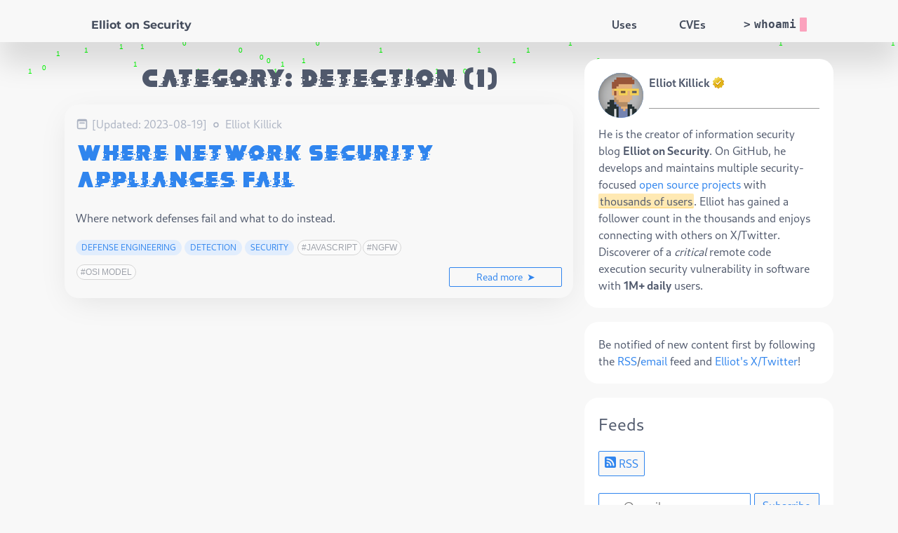

--- FILE ---
content_type: text/html; charset=utf-8
request_url: https://elliotonsecurity.com/categories/detection/
body_size: 3574
content:
<!doctype html><html dir=ltr lang=en><head><title>detection | Elliot on Security</title><meta content="Content in detection category" name=description><meta content="Content in detection category" property=og:description><meta content="text/html; charset=utf-8" http-equiv=content-type><meta content="width=device-width,initial-scale=1.0" name=viewport><meta content=noarchive name=robots><meta content="Elliot on Security" property=og:site_name><meta content="Elliot on Security" property=og:title><meta content=https://elliotonsecurity.com/categories/detection/ property=og:url><meta content=summary name=twitter:card><meta content=@ElliotKillick name=twitter:creator><meta content=@ElliotKillick name=twitter:site><link href=https://elliotonsecurity.com/spectre/spectre.css rel=stylesheet><link href=https://elliotonsecurity.com/theme.css rel=stylesheet><link title="Elliot on Security RSS" href=https://elliotonsecurity.com/rss.xml rel=alternate type=application/rss+xml><meta content=upgrade-insecure-requests http-equiv=Content-Security-Policy><meta content="object-src 'none'" http-equiv=Content-Security-Policy><meta content="script-src 'self' https://ping.elliotkillick.com https://platform.twitter.com https://cdn.syndication.twimg.com" http-equiv=Content-Security-Policy><link href=/assets/icons/apple-touch-icon.png rel=apple-touch-icon sizes=180x180><link href=/assets/icons/favicon-32x32.png rel=icon sizes=32x32 type=image/png><link href=/assets/icons/favicon-16x16.png rel=icon sizes=16x16 type=image/png><link href=/assets/icons/site.webmanifest rel=manifest><link color=#f5d059 href=/assets/icons/safari-pinned-tab.svg rel=mask-icon><link rel="shortcut icon" href=/assets/icons/favicon.ico><meta content=#f5d059 name=msapplication-TileColor><meta content=/assets/icons/browserconfig.xml name=msapplication-config><meta content=#f5d059 name=theme-color><link href=/assets/stylesheets/cursor.css rel=stylesheet><link href=/assets/stylesheets/obliques.css rel=stylesheet><link href=/assets/stylesheets/curved-underline.css rel=stylesheet><link href=/assets/stylesheets/selection.css rel=stylesheet><link href=/assets/stylesheets/toc.css rel=stylesheet><link href=/assets/stylesheets/alerts.css rel=stylesheet><link href=/assets/stylesheets/interaction-buttons.css rel=stylesheet><link href=/assets/stylesheets/matrix-effect.css rel=stylesheet><link href=/assets/fonts/FiraCode/fira_code.css rel=stylesheet><link href=https://infosec.exchange/@ElliotKillick rel=me><script defer src=/assets/js/pause-css-cursor-animation.js></script><script defer src=/assets/js/text-scramble-effect.js></script><script defer src=/assets/js/matrix-effect.js></script><script data-domain=elliotonsecurity.com defer src=https://ping.elliotkillick.com/js/ping.js></script><script defer src=/assets/js/analytics-goals.js></script><link href=https://platform.twitter.com rel=preconnect><script defer src=/assets/js/lazy-twitter-embeds.js></script><body class=sticky-footer id=top><div id=page-wrapper><header class=section id=header role=banner><section class="container grid-lg"><nav class=navbar><section class="navbar-section hide-md"><a href=https://elliotonsecurity.com> <span style="font-family:Montserrat,-apple-system,BlinkMacSystemFont,'Segoe UI',Roboto,sans-serif,system-ui;line-height:1" class=site-title>Elliot on Security</span> </a></section><section class=show-md style=padding-top:22px><a href=https://elliotonsecurity.com> <span style="font-family:Montserrat,-apple-system,BlinkMacSystemFont,'Segoe UI',Roboto,sans-serif,system-ui;line-height:1" class=site-title>Elliot on Security</span> </a></section><section class="navbar-center hide-md"></section><section class=navbar-section><nav class="dropmenu animated hide-md"><ul><li><a href=https://elliotonsecurity.com/uses>Uses</a><li><a href=https://elliotonsecurity.com/cves>CVEs</a><li><a href=https://elliotonsecurity.com/whoami> <span class=logo> <span class=logo__mark>></span> <span class=logo__text>whoami</span> <span class=logo__cursor></span> </span>   <script src=/assets/js/consolas-font-hack.js></script> </a></ul></nav></section></nav></section><canvas id=matrix-effect></canvas></header><div class=mobile-menu><div aria-label="Site navigation expandable mobile menu button" class=button_container id=toggle role=menu><span class=top></span><span class=middle></span><span class=bottom></span></div></div><section id=start><section class=section id=body-wrapper><section class="container grid-lg"><div class=columns><div class="column col-8 col-md-12 extra-spacing" id=item><div class="container grid-lg"><div class="content-title text-center"><h1 class=post-title>Category: detection (1)</h1></div><div class=blog-listing><div class=posts><div class=card><div class=card-header><div class="card-subtitle text-gray"><div class=post-meta style=display:inline-flex><span class=blog-date style=display:inline-flex>   <i class=gg-calendar style=margin-right:5px;margin-top:3px title=Calendar></i>  <time datetime=2023-08-19> [Updated: 2023-08-19] </time></span><span style=margin-left:.5em;margin-right:.5em> <svg fill=none height=10 role=separator stroke=currentColor stroke-width=1.5 width=10><circle cx=5 cy=5 r=3></circle></svg> </span><span class=post-author> Elliot Killick </span></div></div><div class=card-title style=margin-top:.25rem><h2 class=post-title style=font-size:1rem><a href=https://elliotonsecurity.com/where-network-security-appliances-fail/>Where Network Security Appliances Fail</a></h2></div><div class=card-toc></div></div><article class=card-body>Where network defenses fail and what to do instead.</article><div class=card-footer><div class=columns><div class="column col-9 col-sm-7"><div class="taxonomies text-left"><a class="label label-rounded label-secondary p-category" href=https://elliotonsecurity.com/categories/defense-engineering/>defense engineering</a><a class="label label-rounded label-secondary p-category" href=https://elliotonsecurity.com/categories/detection/>detection</a><a class="label label-rounded label-secondary p-category" href=https://elliotonsecurity.com/categories/security/>security</a><a class="label label-rounded tag" href=https://elliotonsecurity.com/tags/javascript/>#javascript</a><a class="label label-rounded tag" href=https://elliotonsecurity.com/tags/ngfw/>#NGFW</a><a class="label label-rounded tag" href=https://elliotonsecurity.com/tags/osi-model/>#OSI model</a></div></div><div class="column col-3 col-sm-5" style=flex-direction:column-reverse;display:flex><div style=flex-direction:column-reverse;display:flex><a class="read-more btn btn-sm" href=https://elliotonsecurity.com/where-network-security-appliances-fail/>Read more  ➤</a></div></div></div></div></div></div></div></div></div><div class="column col-4 col-md-12" id=sidebar><div class=sidebar-content><div class=sidebar-widget><div class=tile><div class=tile-icon><figure class="avatar avatar-xl"><img alt="author avatar" src=https://elliotonsecurity.com/avatar.png></figure></div><div class=tile-content><p class=tile-title style=font-weight:600>Elliot Killick<img alt="Verified website owner" title="Verified website owner" src=/assets/images/verified.svg style=width:20px;height:20px;position:relative;top:4px;left:2px><div style="border-bottom:1px solid black;opacity:.40;width:100%"></div><br></div></div><p class=tile-subtitle style=margin-bottom:0>He is the creator of information security blog <b>Elliot on Security</b>. On GitHub, he develops and maintains multiple security-focused <a href=https://github.com/ElliotKillick>open source projects</a> with <mark>thousands of users</mark>. Elliot has gained a follower count in the thousands and enjoys connecting with others on X/Twitter. Discoverer of a <i>critical</i> remote code execution security vulnerability in software with <b>1M+ daily</b> users.</div><div class=sidebar-widget>Be notified of new content first by following the <a href=/atom.xml>RSS</a>/<a href=https://ping.elliotonsecurity.com:8443/subscription/form>email</a> feed and <a href=https://twitter.com/ElliotKillick>Elliot's X/Twitter</a>!</div><div class="sidebar-widget syndicate"><p style=font-size:1.2rem;margin-bottom:1rem>Feeds</p><a class=btn href=/atom.xml target=_blank> <svg aria-label="View RSS feed" class="bi bi-rss-fill" viewbox="0 0 16 16" fill=currentColor height=16 role=button width=16 xmlns=http://www.w3.org/2000/svg><path d="M2 0a2 2 0 0 0-2 2v12a2 2 0 0 0 2 2h12a2 2 0 0 0 2-2V2a2 2 0 0 0-2-2H2zm1.5 2.5c5.523 0 10 4.477 10 10a1 1 0 1 1-2 0 8 8 0 0 0-8-8 1 1 0 0 1 0-2zm0 4a6 6 0 0 1 6 6 1 1 0 1 1-2 0 4 4 0 0 0-4-4 1 1 0 0 1 0-2zm.5 7a1.5 1.5 0 1 1 0-3 1.5 1.5 0 0 1 0 3z"/></svg> <span>RSS</span> </a><br><br><form action=https://ping.elliotonsecurity.com:8443/subscription/form target=_blank><div style=display:flex><input class=btn name=email placeholder=you@email.com style=text-align:left;background:white;color:black;width:70%;margin-right:5px><input aria-label="Subscribe to email newsletter" class=btn role=button style=width:30%;min-width:90px type=submit value=Subscribe></div></form><br><a href="https://twitter.com/ElliotKillick?ref_src=twsrc%5Etfw" class=twitter-follow-button data-show-count=false data-show-screen-name=false data-size=large>Follow @ElliotKillick</a></div></div></div></div></section></section></section><section class="container grid-lg" style=padding-left:1rem;padding-right:1rem><ul class="pagination paginator"></ul></section></div><div class=mobile-container><div class=overlay id=overlay><div style=padding:1rem><a href=https://elliotonsecurity.com> <span style="font-family:Montserrat,-apple-system,BlinkMacSystemFont,'Segoe UI',Roboto,sans-serif,system-ui;line-height:1" class=site-title>Elliot on Security</span> </a></div><nav class=overlay-menu><ul class="tree treemenu treemenu-root"><li class=tree-empty><span class=toggler></span>   <a href=https://elliotonsecurity.com/uses>Uses</a><li class=tree-empty><span class=toggler></span>   <a href=https://elliotonsecurity.com/cves>CVEs</a><li class=tree-empty><span class=toggler></span>   <a href=https://elliotonsecurity.com/whoami> <span class=logo> <span class=logo__mark>></span> <span class=logo__text>whoami</span> <span class=logo__cursor></span> </span>   <script src=/assets/js/consolas-font-hack.js></script> </a></ul></nav></div></div><script src=/assets/js/menu.js></script><footer class=bg-gray id=footer><div class="container grid-lg"><div class="container grid-sm" style=margin-bottom:1rem><div class="btn-group btn-group-block"><a class=btn href=https://github.com/ElliotKillick target=_blank><svg aria-label="Author's GitHub profile" class="feather feather-github" viewbox="0 0 24 24" fill=none height=20 role=button stroke=currentColor stroke-linecap=round stroke-linejoin=round stroke-width=2 width=20 xmlns=http://www.w3.org/2000/svg><path d="M9 19c-5 1.5-5-2.5-7-3m14 6v-3.87a3.37 3.37 0 0 0-.94-2.61c3.14-.35 6.44-1.54 6.44-7A5.44 5.44 0 0 0 20 4.77 5.07 5.07 0 0 0 19.91 1S18.73.65 16 2.48a13.38 13.38 0 0 0-7 0C6.27.65 5.09 1 5.09 1A5.07 5.07 0 0 0 5 4.77a5.44 5.44 0 0 0-1.5 3.78c0 5.42 3.3 6.61 6.44 7A3.37 3.37 0 0 0 9 18.13V22"></path></svg><span style=margin-left:3px>GitHub</span></a><a class=btn href=https://twitter.com/ElliotKillick target=_blank><svg class="bi bi-twitter-x" viewbox="0 0 16 16" fill=currentColor height=16 width=16 xmlns=http://www.w3.org/2000/svg><path d="M12.6.75h2.454l-5.36 6.142L16 15.25h-4.937l-3.867-5.07-4.425 5.07H.316l5.733-6.57L0 .75h5.063l3.495 4.633L12.601.75Zm-.86 13.028h1.36L4.323 2.145H2.865l8.875 11.633Z"/></svg><span style=margin-left:5px>X / Twitter</span></a><a class=btn href=https://www.youtube.com/@ElliotKillick style=margin:0 target=_blank><svg aria-label="Author's YouTube profile" class="icon icon-tabler icon-tabler-brand-youtube" viewbox="0 0 20 20" fill=none height=20 role=button stroke=currentColor stroke-linecap=round stroke-linejoin=round stroke-width=1.5 width=24 xmlns=http://www.w3.org/2000/svg><path d="M0 0h24v24H0z" fill=none stroke=none></path><rect height=14 rx=4 width=18 x=3 y=5></rect><path d="M10 9l5 3l-5 3z"></path></svg><span style=margin-left:5px>YouTube</span></a></div></div><div class=columns><div class="column col-6 col-lg-12 col-mx-auto" style=text-align:center>© 2025 Elliot Killick - CC BY-SA<br> elliotonsecurity.com (eos.md)</div></div></div></footer>

--- FILE ---
content_type: text/css; charset=utf-8
request_url: https://elliotonsecurity.com/theme.css
body_size: 7122
content:
@font-face{font-family:"Cantarell";src:url(/assets/fonts/Cantarell/Cantarell-Regular.otf);font-weight:normal;font-style:normal}@font-face{font-family:"Cantarell";src:url(/assets/fonts/Cantarell/Cantarell-Bold.otf);font-weight:bold;font-style:normal}@font-face{font-family:"Cantarell";src:url(/assets/fonts/Cantarell/Cantarell-ExtraBold.otf);font-weight:800;font-style:normal}html{height:100%}#body-wrapper .container{padding:.2rem 0 2rem}.header-fixed #body-wrapper{padding-top:3rem}.header-fixed .hero+#start>#body-wrapper{padding-top:0}section.section{padding-left:1rem;padding-right:1rem;position:relative}.overlay-light,.overlay-dark,.overlay-light-gradient,.overlay-dark-gradient{z-index:0}.mobile-container{position:absolute;top:40%;left:0;margin:0 auto;z-index:2}.mobile-logo svg,.mobile-logo img{height:42px;margin-top:.7rem;margin-left:1.4rem}.mobile-logo svg path,.mobile-logo img path{fill:#f8f8f8}.mobile-menu{display:none;top:0;right:0;z-index:3}.header-fixed .mobile-menu{position:fixed}@media (max-width: 840px){.mobile-menu{display:block}}.mobile-menu .button_container{position:absolute;top:1.15rem;right:1rem;height:24px;width:28px;cursor:pointer;z-index:100;transition:opacity .25s ease,top .5s ease}.mobile-menu .button_container:hover{opacity:.7}.mobile-menu .button_container.active{position:fixed}.mobile-menu .button_container.active .top{transform:translateY(8px) translateX(0) rotate(45deg);background:#fff}.mobile-menu .button_container.active .middle{opacity:0;background:#fff}.mobile-menu .button_container.active .bottom{transform:translateY(-8px) translateX(0) rotate(-45deg);background:#fff}.mobile-menu .button_container span{background:#3085ee;border:none;height:4px;width:100%;position:absolute;top:0;left:0;transition:all .35s ease;cursor:pointer}.mobile-menu .button_container span:nth-of-type(2){top:8px}.mobile-menu .button_container span:nth-of-type(3){top:16px}.overlay{position:fixed;background:#000;top:0;left:0;width:100%;height:0%;opacity:0;visibility:hidden;transition:opacity .35s,visibility .35s,height .35s}.overlay.open{opacity:.95;visibility:visible;height:100%}.overlay nav{position:relative;margin:0 auto;text-align:center}.overlay-menu{height:calc(100% - 90px);overflow-y:scroll}.overlay-menu>.tree{text-align:left}.treemenu.treemenu-root{margin:1rem}.treemenu li{list-style:none;margin:0 0 1px;padding:5px 0;line-height:1.2rem;background:rgba(102,113,137,.1)}.treemenu li a{display:block;margin-left:1.2rem;font-size:1rem}.treemenu li a:hover,.treemenu li a:focus,.treemenu li a.active{color:#3e8def !important;text-decoration:none}.treemenu ul{margin:0 0 0 1rem}.treemenu .toggler{cursor:pointer;vertical-align:top;font-size:1.1rem;line-height:1rem;padding-left:5px;float:left}.treemenu .toggler:before{display:inline-block;margin-right:2pt}.treemenu li.tree-empty>.toggler{opacity:.3;cursor:default}.treemenu li.tree-empty>.toggler:before{content:"•"}.treemenu li.tree-closed>.toggler:before{content:"+"}.treemenu li.tree-opened>.toggler:before{content:"−"}.mobile-nav-open{overflow-y:hidden}.search-mobile input{background:rgba(102,113,137,.1)}#header{width:100%;font-size:.7rem;font-weight:700;box-shadow:0 30px 40px rgba(0,0,0,.125);}#header a{padding:16px 30px 7px 30px;color:#454d5d;font-size:16px}.header-dark #header:not(.scrolled){background:#222;color:#f8f8f8}.header-dark #header:not(.scrolled) a{color:rgba(248,248,248,.7) !important}.header-dark #header:not(.scrolled) a.active{color:#f8f8f8 !important}.header-dark #header:not(.scrolled) .dropmenu ul ul a{color:#454d5d !important}.header-dark #header:not(.scrolled) .logo svg path{fill:#f8f8f8}#header .navbar-section{height:3rem}@media (max-width: 840px){#header .navbar-section{margin-right:0rem}}@media (max-width: 600px){#header .navbar-section:not(:first-child):last-child{justify-content:flex-start}}@media (max-width: 840px){#header .navbar-section.desktop-menu{display:none}}.header-fixed #header{position:fixed;top:0;z-index:2}body.header-fixed.header-animated #header.scrolled{height:2.3rem;}body.header-fixed.header-animated #header.scrolled .navbar-section{height:2.3rem}body.header-fixed.header-animated #header.scrolled~.mobile-menu .button_container{top:.5rem}@font-face{font-family:"Montserrat";src:url(/assets/fonts/Montserrat-Bold.ttf) format("truetype")}body.sticky-footer{height:100%;min-height:100vh;display:flex;flex-direction:column}body.sticky-footer #page-wrapper{flex:1 0 auto}#footer{color:#acb3c2;padding:1rem 1rem 1rem}.dropmenu ul{white-space:nowrap;margin:0;display:flex}.dropmenu ul li{position:relative;margin:0}.dropmenu ul li a{text-decoration:none;padding:7px 30px 7px 20px;display:block}.dropmenu ul li a:hover,.dropmenu ul li a:focus,.dropmenu ul li a.active{color:#3085ee !important}.dropmenu ul li a:before{content:"";font-family:"FontAwesome";display:inline-block;vertical-align:middle;float:right;margin-right:-20px}.dropmenu ul li a:only-child{padding-right:20px}.dropmenu ul li a:only-child:before{content:""}.dropmenu ul li:hover>ul{display:block;visibility:visible}.dropmenu ul ul li a:before{content:""}.dropmenu ul ul{position:absolute;top:100%;list-style:none;background:#f8f8f8;box-shadow:0 3px 5px rgba(0,0,0,.1);visibility:hidden}.dropmenu ul ul ul{position:absolute;left:100%;top:0}.dropmenu>ul>li{display:inline-block}.dropmenu.animated ul li{transition:background .7s,color .5s}.dropmenu.animated ul li:hover>ul{opacity:1;transform:translateY(0)}.dropmenu.animated ul ul{transition:transform .3s,opacity .5s;opacity:0;transform:translateY(-10px)}#body-wrapper{margin-top:1rem}.card .post-title a{font-size:32px}.card .label{font-size:12px;text-transform:uppercase;margin-right:.2rem;margin-bottom:10px}.card .label.tag{color:#454d5d;background-color:#fff;margin:1px;margin-bottom:10px;padding:3px 5px;font-family:"UniversNextPro-MediumExt",Arial,Helvetica,sans-serif;border:solid 1px #b3b3b3;line-height:normal;text-align:center;opacity:.5;text-decoration:none}.card .post-meta{color:#acb3c2}#breadcrumbs{display:flex;margin-top:1rem;margin-bottom:1rem;padding:1rem}#breadcrumbs span,#breadcrumbs a{padding:0 .5rem}#breadcrumbs span:first-child,#breadcrumbs a:first-child{padding-left:0}#breadcrumbs span:not(:first-child)::before,#breadcrumbs a:not(:first-child)::before{content:">";padding-right:1rem}.blog-listing .card{margin-bottom:25px;border:0;box-shadow:0 10px 45px -9px rgba(0,0,0,.1)}.blog-listing .card .card-image:first-child img{opacity:.9}.blog-listing .card:hover{box-shadow:0px 10px 16px rgba(0,0,0,.1);-webkit-transition:all .2s ease-in;-moz-transition:all .2s ease-in;-ms-transition:all .2s ease-in;-o-transition:all .2s ease-in;transition:all .2s ease-in}.blog-listing .card:hover .card-image:first-child img{opacity:1}.blog-listing .card-footer{text-align:right}ul.taxonomy{list-style:circle}ul.pagination{justify-content:center}#sidebar ul.related-pages{box-shadow:none;padding:0;z-index:1}#sidebar ul.related-pages li{border-bottom:1px solid #e7e9ed}#sidebar ul.related-pages li:last-child{border-bottom:0}#sidebar ul.archives{list-style:none;margin-left:0}#sidebar ul.archives .label{vertical-align:text-top}.sidebar-widget{border-radius:1rem;padding:1rem;margin-bottom:1rem;background-color:#fff}.card{border-radius:1rem;margin-bottom:2rem}.card .card-image:first-child img{border-top-left-radius:1rem;border-top-right-radius:1rem}.pagination{padding:1rem;border-radius:1rem}.paginator{background:linear-gradient(225deg, #3085ee 0%, #1167d0 65%, #001d4a 100%)}.paginator .page-item a{color:#fff}.paginator .page-item a:hover{color:#fff;font-weight:600}.post-title{font-family:"MadHacker",Cantarell,-apple-system,BlinkMacSystemFont,"Segoe UI",Roboto,sans-serif,system-ui;font-size:1.8rem}@font-face{font-family:"MadHacker";src:url(/assets/fonts/MadHacker.ttf) format("truetype")}img{max-width:100%}.gg-calendar,.gg-calendar::before{display:block;box-sizing:border-box}.gg-calendar{position:relative;transform:scale(var(--ggs, .8));width:18px;height:18px;border:2px solid;border-top:4px solid;border-radius:3px}.gg-calendar::before{content:"";position:absolute;width:10px;border-radius:3px;left:2px;background:currentColor;height:2px;top:2px}h1 .zola-anchor,h2 .zola-anchor,h3 .zola-anchor,h4 .zola-anchor,h5 .zola-anchor,h6 .zola-anchor{font-size:1.5rem;visibility:hidden;margin-left:.5rem;vertical-align:1%;text-decoration:none;border-bottom-color:rgba(0,0,0,0);cursor:pointer}h1:hover .zola-anchor,h2:hover .zola-anchor,h3:hover .zola-anchor,h4:hover .zola-anchor,h5:hover .zola-anchor,h6:hover .zola-anchor{visibility:visible}.gg-sun{box-sizing:border-box;position:relative;display:block;transform:scale(var(--ggs, 1));width:24px;height:24px;background:linear-gradient(to bottom, currentColor 4px, rgba(0,0,0,0) 0) no-repeat 5px -6px/2px 6px,linear-gradient(to bottom, currentColor 4px, rgba(0,0,0,0) 0) no-repeat 5px 14px/2px 6px,linear-gradient(to bottom, currentColor 4px, rgba(0,0,0,0) 0) no-repeat -8px 5px/6px 2px,linear-gradient(to bottom, currentColor 4px, rgba(0,0,0,0) 0) no-repeat 14px 5px/6px 2px;border-radius:100px;box-shadow:inset 0 0 0 2px;border:6px solid rgba(0,0,0,0)}.gg-sun::after,.gg-sun::before{content:"";display:block;box-sizing:border-box;position:absolute;width:24px;height:2px;border-right:4px solid;border-left:4px solid;left:-6px;top:5px}.gg-sun::before{transform:rotate(-45deg)}.gg-sun::after{transform:rotate(45deg)}.gg-moon,.gg-moon::after{display:block;box-sizing:border-box;border-radius:50%}.gg-moon{overflow:hidden;position:relative;transform:rotate(-135deg) scale(var(--ggs, 1));width:20px;height:20px;border:2px solid;border-bottom-color:rgba(0,0,0,0)}.gg-moon::after{content:"";position:absolute;width:12px;height:18px;border:2px solid rgba(0,0,0,0);box-shadow:0 0 0 2px;top:8px;left:2px}.gg-home{background:linear-gradient(to left, currentColor 5px, rgba(0,0,0,0) 0) no-repeat 0 bottom/4px 2px,linear-gradient(to left, currentColor 5px, rgba(0,0,0,0) 0) no-repeat right bottom/4px 2px;box-sizing:border-box;position:relative;display:block;transform:scale(var(--ggs, 1));width:18px;height:14px;border:2px solid;border-top:0;border-bottom:0;border-top-right-radius:3px;border-top-left-radius:3px;border-bottom-right-radius:0;border-bottom-left-radius:0;margin-bottom:-2px}.gg-home::after,.gg-home::before{content:"";display:block;box-sizing:border-box;position:absolute}.gg-home::before{border-top:2px solid;border-left:2px solid;border-top-left-radius:4px;transform:rotate(45deg);top:-5px;border-radius:3px;width:14px;height:14px;left:0}.gg-home::after{width:8px;height:10px;border:2px solid;border-radius:100px;border-bottom-left-radius:0;border-bottom-right-radius:0;border-bottom:0;left:3px;bottom:0}/*! Dark reader generated CSS | Licensed under MIT https://github.com/darkreader/darkreader/blob/main/LICENSE */@media (prefers-color-scheme: dark){html{}html{color-scheme:dark !important}html,body{}html,body{border-color:#756c5e;color:#ece8e2}a{color:#3992f8}table{border-color:#565c5d}::placeholder{color:#b5ada1}input:-webkit-autofill,textarea:-webkit-autofill,select:-webkit-autofill{background-color:#414403 !important;color:#ece8e2 !important}::-webkit-scrollbar{background-color:#212324;color:#aea699}::-webkit-scrollbar-thumb{background-color:#464b4d}::-webkit-scrollbar-thumb:hover{background-color:#595f61}::-webkit-scrollbar-thumb:active{background-color:#4a4f51}::-webkit-scrollbar-corner{background-color:#191a1b}.jfk-bubble.gtx-bubble,.captcheck_answer_label>input+img,span#closed_text>img[src^="https://www.gstatic.com/images/branding/googlelogo"],span[data-href^="https://www.hcaptcha.com/"]>#icon,#bit-notification-bar-iframe,::-webkit-calendar-picker-indicator{filter:invert(100%) hue-rotate(180deg) contrast(90%) sepia(5%) !important}:root{--darkreader-neutral-background: #131516;--darkreader-neutral-text: #dcd6cf;--darkreader-selection-background: #054da5;--darkreader-selection-text: #ece8e2}a{background-color:rgba(0,0,0,0)}fieldset{border-color:initial}legend{color:inherit}summary{outline-color:initial}html{-webkit-tap-highlight-color:rgba(0,0,0,0)}body{background-image:initial;background-color:#1d1e1f;color:#b0a79b}a{color:#459eea;outline-color:initial;text-decoration-color:initial}a:focus{box-shadow:rgba(18,84,166,.2) 0px 0px 0px .1rem}a:focus,a:hover,a:active,a.active{color:#54a5eb;text-decoration-color:initial}a:visited{color:#66afed}h1,h2,h3,h4,h5,h6{color:inherit}abbr[title]{border-bottom-color:initial;text-decoration-color:initial}kbd{background-image:initial;background-color:#383f49;color:#e8e3dd}mark{background-image:initial;background-color:#483302;color:#b0a79b;border-bottom-color:#946a05}blockquote{border-left-color:#373b3d}ul{list-style-image:initial}ol{list-style-image:initial}:lang(zh) ins,:lang(zh) u,:lang(ja) ins,:lang(ja) u,.lang-cjk ins,.lang-cjk u{border-bottom-color:initial;text-decoration-color:initial}.table.table-striped tbody tr:nth-of-type(2n+1){background-image:initial;background-color:#1c1e1f}.table tbody tr.active,.table.table-striped tbody tr.active{background-image:initial;background-color:#202223}.table.table-hover tbody tr:hover{background-image:initial;background-color:#202223}.table td,.table th{border-bottom-color:#373b3d}.btn{background-image:initial;background-color:#1d1e1f !important;border-color:#114d97;color:#459eea;outline-color:initial;text-decoration-color:initial}.btn:focus{box-shadow:rgba(18,84,166,.2) 0px 0px 0px .1rem}.btn:focus,.btn:hover{background-image:initial;background-color:#222425;border-color:#114f9c;text-decoration-color:initial}.btn:active,.btn.active{background-image:initial;background-color:#1459af;border-color:#1252a2;color:#e8e3dd;text-decoration-color:initial}.btn.loading:active::after,.btn.active.loading::after{border-bottom-color:#333638;border-left-color:#333638}.btn.btn-primary{background-image:initial;background-color:#1254a6;border-color:#114f9c;color:#e8e3dd}.btn.btn-primary:focus,.btn.btn-primary:hover{background-image:initial;background-color:#145cb5;border-color:#1252a2;color:#e8e3dd}.btn.btn-primary:active,.btn.btn-primary.active{background-image:initial;background-color:#145bb4;border-color:#1254a5;color:#e8e3dd}.btn.btn-primary.loading::after{border-bottom-color:#333638;border-left-color:#333638}.btn.btn-success{background-image:initial;background-color:#2d9138;border-color:#2e9439;color:#e8e3dd}.btn.btn-success:focus{box-shadow:rgba(45,145,56,.2) 0px 0px 0px .1rem}.btn.btn-success:focus,.btn.btn-success:hover{background-image:initial;background-color:#2b8a35;border-color:#2f963a;color:#e8e3dd}.btn.btn-success:active,.btn.btn-success.active{background-image:initial;background-color:#267a30;border-color:#309c3c;color:#e8e3dd}.btn.btn-success.loading::after{border-bottom-color:#333638;border-left-color:#333638}.btn.btn-error{background-image:initial;background-color:#b74704;border-color:#bb4804;color:#e8e3dd}.btn.btn-error:focus{box-shadow:rgba(183,71,4,.2) 0px 0px 0px .1rem}.btn.btn-error:focus,.btn.btn-error:hover{background-image:initial;background-color:#af4404;border-color:#be4a05;color:#e8e3dd}.btn.btn-error:active,.btn.btn-error.active{background-image:initial;background-color:#9a3c04;border-color:#c64c05;color:#e8e3dd}.btn.btn-error.loading::after{border-bottom-color:#333638;border-left-color:#333638}.btn.btn-link{background-image:initial;background-color:rgba(0,0,0,0);border-color:rgba(0,0,0,0);color:#459eea}.btn.btn-link:focus,.btn.btn-link:hover,.btn.btn-link:active,.btn.btn-link.active{color:#54a5eb}.btn.btn-clear{background-image:initial;background-color:rgba(0,0,0,0);border-color:initial;color:currentcolor;text-decoration-color:initial}.btn.btn-clear:focus,.btn.btn-clear:hover{background-image:initial;background-color:rgba(28,30,31,.5)}.form-input{background-color:#1d1e1f;background-image:none;border-color:#3e4345;color:#b0a79b;outline-color:initial}.form-input:focus{box-shadow:rgba(18,84,166,.2) 0px 0px 0px .1rem;border-color:#114d97}.form-input::placeholder{color:#beb7ac}.form-input-hint{color:#beb7ac}.has-success .form-input-hint,.is-success+.form-input-hint{color:#5ed069}.has-error .form-input-hint,.is-error+.form-input-hint{color:#fc7c2f}.form-select{border-color:#3e4345;color:inherit;outline-color:initial;background-image:initial;background-color:#1d1e1f}.form-select:focus{box-shadow:rgba(18,84,166,.2) 0px 0px 0px .1rem;border-color:#114d97}.form-select:not([multiple]):not([size]){background-image:url("data:image/svg+xml;charset=utf8,%3Csvg%20xmlns='http://www.w3.org/2000/svg'%20viewBox='0%200%204%205'%3E%3Cpath%20fill='%23667189'%20d='M2%200L0%202h4zm0%205L0%203h4z'/%3E%3C/svg%3E");background-color:#1d1e1f}.form-checkbox input:focus+.form-icon,.form-radio input:focus+.form-icon,.form-switch input:focus+.form-icon{box-shadow:rgba(18,84,166,.2) 0px 0px 0px .1rem;border-color:#114d97}.form-checkbox input:checked+.form-icon,.form-radio input:checked+.form-icon,.form-switch input:checked+.form-icon{background-image:initial;background-color:#1254a6;border-color:#114d97}.form-checkbox .form-icon,.form-radio .form-icon,.form-switch .form-icon{border-color:#3e4345}.form-checkbox .form-icon,.form-radio .form-icon{background-image:initial;background-color:#1d1e1f}.form-checkbox input:active+.form-icon,.form-radio input:active+.form-icon{background-image:initial;background-color:#202223}.form-checkbox input:checked+.form-icon::before{border-color:#333638}.form-checkbox input:indeterminate+.form-icon{background-image:initial;background-color:#1254a6;border-color:#114d97}.form-checkbox input:indeterminate+.form-icon::before{background-image:initial;background-color:#1d1e1f}.form-radio input:checked+.form-icon::before{background-image:initial;background-color:#1d1e1f}.form-switch .form-icon{background-image:initial;background-color:#3b424e}.form-switch .form-icon::before{background-image:initial;background-color:#1d1e1f}.form-switch input:active+.form-icon::before{background-image:initial;background-color:#1c1e1f}.input-group .input-group-addon{background-image:initial;background-color:#1c1e1f;border-color:#3e4345}.has-success .form-input,.form-input.is-success,.has-success .form-select,.form-select.is-success{background-image:initial;background-color:#0f2a1a;border-color:#2d9038}.has-success .form-input:focus,.form-input.is-success:focus,.has-success .form-select:focus,.form-select.is-success:focus{box-shadow:rgba(45,145,56,.2) 0px 0px 0px .1rem}.has-error .form-input,.form-input.is-error,.has-error .form-select,.form-select.is-error{background-image:initial;background-color:#371601;border-color:#b64704}.has-error .form-input:focus,.form-input.is-error:focus,.has-error .form-select:focus,.form-select.is-error:focus{box-shadow:rgba(183,71,4,.2) 0px 0px 0px .1rem}.has-error .form-checkbox .form-icon,.form-checkbox.is-error .form-icon,.has-error .form-radio .form-icon,.form-radio.is-error .form-icon,.has-error .form-switch .form-icon,.form-switch.is-error .form-icon{border-color:#b64704}.has-error .form-checkbox input:checked+.form-icon,.form-checkbox.is-error input:checked+.form-icon,.has-error .form-radio input:checked+.form-icon,.form-radio.is-error input:checked+.form-icon,.has-error .form-switch input:checked+.form-icon,.form-switch.is-error input:checked+.form-icon{background-image:initial;background-color:#b74704;border-color:#b64704}.has-error .form-checkbox input:focus+.form-icon,.form-checkbox.is-error input:focus+.form-icon,.has-error .form-radio input:focus+.form-icon,.form-radio.is-error input:focus+.form-icon,.has-error .form-switch input:focus+.form-icon,.form-switch.is-error input:focus+.form-icon{box-shadow:rgba(183,71,4,.2) 0px 0px 0px .1rem;border-color:#b64704}.has-error .form-checkbox input:indeterminate+.form-icon,.form-checkbox.is-error input:indeterminate+.form-icon{background-image:initial;background-color:#b74704;border-color:#b64704}.form-input:not(:placeholder-shown):invalid{border-color:#b64704}.form-input:not(:placeholder-shown):invalid:focus{box-shadow:rgba(183,71,4,.2) 0px 0px 0px .1rem;background-image:initial;background-color:#371601}.form-input:not(:placeholder-shown):invalid+.form-input-hint{color:#fc7c2f}.form-input:disabled,.form-input.disabled,.form-select:disabled,.form-select.disabled{background-color:#202223}.form-input[readonly]{background-color:#1c1e1f}input:disabled+.form-icon,input.disabled+.form-icon{background-image:initial;background-color:#202223}.form-switch input:disabled+.form-icon::before,.form-switch input.disabled+.form-icon::before{background-image:initial;background-color:#1d1e1f}.label{background-image:initial;background-color:#202223;color:#a79f91}.label.label-primary{background-image:initial;background-color:#1254a6;color:#e8e3dd}.label.label-secondary{background-image:initial;background-color:#222425;color:#459eea}.label.label-success{background-image:initial;background-color:#2d9138;color:#e8e3dd}.label.label-warning{background-image:initial;background-color:#996f05;color:#e8e3dd}.label.label-error{background-image:initial;background-color:#b74704;color:#e8e3dd}code{color:#d75158;background-image:initial;background-color:rgba(0,0,0,0)}.code{color:#b0a79b}.code::before{color:#beb7ac}.code code{background-image:initial;background-color:#1c1e1f;color:inherit}pre{background-color:#1c1e1f !important}.video-responsive iframe,.video-responsive object,.video-responsive embed{border-color:initial}.figure .figure-caption{color:#9f9687}.navbar .navbar-brand{text-decoration-color:initial}.avatar{background-image:initial;background-color:#1254a6;color:rgba(232,227,221,.85)}.avatar .avatar-icon,.avatar .avatar-presence{background-image:initial;background-color:#1d1e1f}.avatar .avatar-presence{background-image:initial;background-color:#3b424e;box-shadow:#1d1e1f 0px 0px 0px .1rem}.avatar .avatar-presence.online{background-image:initial;background-color:#2d9138}.avatar .avatar-presence.busy{background-image:initial;background-color:#b74704}.avatar .avatar-presence.away{background-image:initial;background-color:#996f05}.avatar[data-initial]::before{color:currentcolor}.badge[data-badge]::after,.badge:not([data-badge])::after{background-image:initial;background-color:#1254a6;box-shadow:#1d1e1f 0px 0px 0px .1rem;color:#e8e3dd}.breadcrumb{list-style-image:initial}.breadcrumb .breadcrumb-item{color:#9f9687}.breadcrumb .breadcrumb-item:not(:last-child) a{color:#9f9687}.breadcrumb .breadcrumb-item:not(:first-child)::before{color:#9f9687}.bar{background-image:initial;background-color:#202223}.bar .bar-item{background-image:initial;background-color:#1254a6;color:#e8e3dd}.bar-slider .bar-item:not(:last-child):first-child{background-image:initial;background-color:#202223}.bar-slider .bar-slider-btn{background-image:initial;background-color:#1254a6;border-color:initial}.bar-slider .bar-slider-btn:active{box-shadow:#1254a6 0px 0px 0px .1rem}.card{background-image:initial;background-color:#1d1e1f;border-color:#373b3d}.chip{background-image:initial;background-color:#202223;text-decoration-color:initial}.chip.active{background-image:initial;background-color:#1254a6;color:#e8e3dd}.empty{background-image:initial;background-color:#1c1e1f;color:#9f9687}.menu{box-shadow:rgba(56,63,73,.3) 0px .05rem .2rem;background-image:initial;background-color:#1d1e1f;list-style-image:initial}.menu.menu-nav{background-image:initial;background-color:rgba(0,0,0,0);box-shadow:none}.menu .menu-item{text-decoration-color:initial}.menu .menu-item>a{color:inherit;text-decoration-color:initial}.menu .menu-item>a:focus,.menu .menu-item>a:hover{background-image:initial;background-color:#222425;color:#459eea}.menu .menu-item>a:active,.menu .menu-item>a.active{background-image:initial;background-color:#222425;color:#459eea}.modal:target .modal-overlay,.modal.active .modal-overlay{background-image:initial;background-color:rgba(28,30,31,.75)}.modal.modal-lg .modal-overlay{background-image:initial;background-color:#1d1e1f}.modal.modal-lg .modal-container{box-shadow:none}.modal-container{box-shadow:rgba(56,63,73,.3) 0px .2rem .5rem;background-image:initial;background-color:#1d1e1f}.modal-container .modal-header{color:#b8b0a5}.nav{list-style-image:initial}.nav .nav-item a{color:#9f9687;text-decoration-color:initial}.nav .nav-item a:focus,.nav .nav-item a:hover{color:#459eea}.nav .nav-item.active>a{color:#b0a79b}.nav .nav-item.active>a:focus,.nav .nav-item.active>a:hover{color:#459eea}.pagination{list-style-image:initial}.pagination .page-item a{text-decoration-color:initial}.pagination .page-item a:focus,.pagination .page-item a:hover{color:#459eea}.pagination .page-item.active a{background-image:initial;background-color:#1254a6;color:#e8e3dd}.panel{border-color:#373b3d}.popover .card{box-shadow:rgba(56,63,73,.3) 0px .2rem .5rem;border-color:initial}.step{list-style-image:initial}.step .step-item:not(:first-child)::before{background-image:initial;background-color:#1254a6}.step .step-item a{color:#459eea;text-decoration-color:initial}.step .step-item a::before{background-image:initial;background-color:#1254a6;border-color:#333638}.step .step-item.active a::before{background-image:initial;background-color:#1d1e1f;border-color:#114d97}.step .step-item.active~.step-item::before{background-image:initial;background-color:#252728}.step .step-item.active~.step-item a{color:#beb7ac}.step .step-item.active~.step-item a::before{background-image:initial;background-color:#252728}.tab{border-bottom-color:#373b3d;list-style-image:initial}.tab .tab-item a{border-bottom-color:rgba(0,0,0,0);color:inherit;text-decoration-color:initial}.tab .tab-item a:focus,.tab .tab-item a:hover{color:#459eea}.tab .tab-item.active a,.tab .tab-item a.active{border-bottom-color:#114d97;color:#459eea}.toast{background-image:initial;background-color:rgba(56,63,73,.95);border-color:#726a5d;color:#e8e3dd}.toast.toast-primary{background-image:initial;background-color:rgba(18,84,166,.95);border-color:#114d97}.toast.toast-success{background-image:initial;background-color:rgba(45,145,56,.95);border-color:#2d9038}.toast.toast-warning{background-image:initial;background-color:rgba(153,111,5,.95);border-color:#b28106}.toast.toast-error{background-image:initial;background-color:rgba(183,71,4,.95);border-color:#b64704}.toast a{color:#e8e3dd;text-decoration-color:initial}.tooltip::after{background-image:initial;background-color:rgba(56,63,73,.95);color:#e8e3dd}.text-primary{color:#459eea !important}a.text-primary:focus,a.text-primary:hover{color:#3594e8}a.text-primary:visited{color:#56a6ec}.text-secondary{color:#b6d9f5 !important}a.text-secondary:focus,a.text-secondary:hover{color:#a6d1f4}a.text-secondary:visited{color:#c7e2f7}.text-gray{color:#beb7ac !important}a.text-gray:focus,a.text-gray:hover{color:#b6aea2}a.text-gray:visited{color:#c6c0b6}.text-light{color:#e8e3dd !important}a.text-light:focus,a.text-light:hover{color:#dfdad4}a.text-light:visited{color:#ece8e2}.text-dark{color:#b0a79b !important}a.text-dark:focus,a.text-dark:hover{color:#b8b0a5}a.text-dark:visited{color:#a79f91}.text-success{color:#5ed069 !important}a.text-success:focus,a.text-success:hover{color:#6cd376}a.text-success:visited{color:#52cd5f}.text-warning{color:#ffc021 !important}a.text-warning:focus,a.text-warning:hover{color:#ffc532}a.text-warning:visited{color:#ffc533}.text-error{color:#fc7c2f !important}a.text-error:focus,a.text-error:hover{color:#fd873f}a.text-error:visited{color:#fc7321}.bg-primary{color:#e8e3dd;background-image:initial !important;background-color:#1254a6 !important}.bg-secondary{background-image:initial !important;background-color:#222425 !important}.bg-dark{color:#e8e3dd;background-image:initial !important;background-color:#383f49 !important}.bg-gray{background-image:initial !important;background-color:#1c1e1f !important}.bg-success{color:#e8e3dd;background-image:initial !important;background-color:#2d9138 !important}.bg-warning{color:#e8e3dd;background-image:initial !important;background-color:#996f05 !important}.bg-error{color:#e8e3dd;background-image:initial !important;background-color:#b74704 !important}.text-hide{background-image:initial;background-color:rgba(0,0,0,0);border-color:initial;color:rgba(0,0,0,0);text-shadow:none}.text-assistive{border-color:initial}.divider[data-content]::after,.divider-vert[data-content]::after{background-image:initial;background-color:#1d1e1f;color:#beb7ac}.divider{border-top-color:#313436}.divider-vert::before{border-left-color:#373b3d}.loading{color:rgba(0,0,0,0) !important}.loading::after{background-image:initial;background-color:rgba(0,0,0,0);border-color:rgba(0,0,0,0) rgba(0,0,0,0) #114d97 #114d97}.mobile-logo svg path,.mobile-logo img path{fill:#e8e3dd}.mobile-menu .button_container.active .top{background-image:initial;background-color:#191a1b}.mobile-menu .button_container.active .middle{background-image:initial;background-color:#191a1b}.mobile-menu .button_container.active .bottom{background-image:initial;background-color:#191a1b}.mobile-menu .button_container span{background-image:initial;background-color:#1254a6;border-color:initial}.overlay{background-image:initial;background-color:#000}.treemenu li{list-style-image:initial;background-image:initial;background-color:rgba(84,91,109,.1)}.treemenu li a:hover,.treemenu li a:focus,.treemenu li a.active{text-decoration-color:initial;color:#4fa3eb !important}.search-mobile input{background-image:initial;background-color:rgba(84,91,109,.1)}#header{box-shadow:rgba(0,0,0,.13) 0px 30px 40px}#header a{color:#b8b0a5}.header-dark #header:not(.scrolled){background-image:initial;background-color:#1b1c1d;color:#e8e3dd}.header-dark #header:not(.scrolled) a{color:rgba(232,227,221,.7) !important}.header-dark #header:not(.scrolled) a.active{color:#e8e3dd !important}.header-dark #header:not(.scrolled) .dropmenu ul ul a{color:#b8b0a5 !important}.header-dark #header:not(.scrolled) .logo svg path{fill:#e8e3dd}#footer{color:#beb7ac}.dropmenu ul li a{text-decoration-color:initial}.dropmenu ul li a:hover,.dropmenu ul li a:focus,.dropmenu ul li a.active{color:#459eea !important}.dropmenu ul ul{list-style-image:initial;background-image:initial;background-color:#1d1e1f;box-shadow:rgba(0,0,0,.1) 0px 3px 5px}.card .label.tag{color:#b8b0a5;background-color:#191a1b;border-color:#474c4e;text-decoration-color:initial}.card .post-meta{color:#beb7ac}.blog-listing .card{border-color:initial;box-shadow:none}.blog-listing .card:hover{box-shadow:rgba(0,0,0,.1) 0px 10px 16px}ul.taxonomy{list-style-image:initial}#sidebar ul.related-pages{box-shadow:none}#sidebar ul.related-pages li{border-bottom-color:#373b3d}#sidebar ul.related-pages li:last-child{border-bottom-color:initial}#sidebar ul.archives{list-style-image:initial}.sidebar-widget{background-color:#191a1b}.paginator{background-image:linear-gradient(225deg, #1254a6 0%, #1252a1 65%, #011739 100%);background-color:initial}.paginator .page-item a{color:#ece8e2}.paginator .page-item a:hover{color:#ece8e2}.gg-calendar{border-color:initial}.gg-calendar::before{background-image:initial;background-color:currentcolor}h1 .zola-anchor,h2 .zola-anchor,h3 .zola-anchor,h4 .zola-anchor,h5 .zola-anchor,h6 .zola-anchor{text-decoration-color:initial;border-bottom-color:rgba(0,0,0,0)}.gg-sun{background-image:linear-gradient(currentcolor 4px, rgba(0,0,0,0) 0px),linear-gradient(currentcolor 4px, rgba(0,0,0,0) 0px),linear-gradient(currentcolor 4px, rgba(0,0,0,0) 0px),linear-gradient(currentcolor 4px, rgba(0,0,0,0) 0px);background-color:initial;box-shadow:0px 0px 0px 2px inset;border-color:rgba(0,0,0,0)}.gg-sun::after,.gg-sun::before{border-right-color:initial;border-left-color:initial}.gg-moon{border-top-color:initial;border-right-color:initial;border-left-color:initial;border-bottom-color:rgba(0,0,0,0)}.gg-moon::after{border-color:rgba(0,0,0,0)}.gg-home{background-image:linear-gradient(to left, currentcolor 5px, rgba(0,0,0,0) 0px),linear-gradient(to left, currentcolor 5px, rgba(0,0,0,0) 0px);background-color:initial;border-color:initial}.gg-home::before{border-top-color:initial;border-left-color:initial}.gg-home::after{border-color:initial}.logo{text-decoration-color:initial}.logo__cursor{background-image:initial;background-color:#970430}::selection{background-image:initial;background-color:#483302}.toc-tabs{box-shadow:rgba(0,0,0,.5) 0px 4px 4px -2px}.toc-tab-label{background-image:initial;background-color:#191a1b !important}}@media (prefers-color-scheme: dark) and (hover: hover){.toc-tab-label:hover{background-image:initial;background-color:#27292b !important}}@media (prefers-color-scheme: dark){.toc-tab-content{background-image:initial;background-color:#191a1b !important}}@media (prefers-color-scheme: dark) and (hover: none){input:checked+.toc-tab-label{background-image:initial;background-color:#27292b !important}}@media (prefers-color-scheme: dark){.alert-success{border-color:#383d3e #383d3e #383d3e #09cf91;background-color:#094325}}@media (prefers-color-scheme: dark){.alert-info{border-color:#383d3e #383d3e #383d3e #09aebf;background-color:#011e45}}@media (prefers-color-scheme: dark){.alert-warning{border-color:#383d3e #383d3e #383d3e #a16a0a;background-color:#4b2d02}}@media (prefers-color-scheme: dark){.alert-danger{border-color:#383d3e #383d3e #383d3e #972026;background-color:#440108}}@media (prefers-color-scheme: dark){.share-buttons ul{list-style-image:initial}}@media (prefers-color-scheme: dark){.twitter{background-color:#114e7d;color:#ece8e2;border-color:#125182}}@media (prefers-color-scheme: dark){.twitter:visited{color:#ece8e2;border-color:#125182}}@media (prefers-color-scheme: dark){.twitter:hover{background-color:#191a1b;color:#78bcec;border-color:#125182}}@media (prefers-color-scheme: dark){.facebook{background-color:#46587e;color:#ece8e2;border-color:#3e4f70}}@media (prefers-color-scheme: dark){.facebook:visited{color:#ece8e2;border-color:#3e4f70}}@media (prefers-color-scheme: dark){.facebook:hover{background-color:#191a1b;color:#7492b1;border-color:#3e4f70}}@media (prefers-color-scheme: dark){.hacker-news{background-color:#c95405;color:#ece8e2;border-color:#b04904}}@media (prefers-color-scheme: dark){.hacker-news:visited{color:#ece8e2;border-color:#b04904}}@media (prefers-color-scheme: dark){.hacker-news:hover{background-color:#191a1b;color:#fc781f;border-color:#b04904}}@media (prefers-color-scheme: dark){.reddit{background-color:#2c5a84;color:#ece8e2;border-color:#29547b}}@media (prefers-color-scheme: dark){.reddit:visited{color:#ece8e2;border-color:#29547b}}@media (prefers-color-scheme: dark){.reddit:hover{background-color:#191a1b;color:#6da4cf;border-color:#29547b}}@media (prefers-color-scheme: dark){.linkedin{background-color:#055f8d;color:#ece8e2;border-color:#0784c4}}@media (prefers-color-scheme: dark){.linkedin:visited{color:#ece8e2;border-color:#0784c4}}@media (prefers-color-scheme: dark){.linkedin:hover{background-color:#191a1b;color:#55c2fa;border-color:#0784c4}}@media (prefers-color-scheme: dark){.vimvixen-hint{background-color:#7a5400 !important;border-color:#d8b11a !important;color:#f6eac9 !important}}@media (prefers-color-scheme: dark){::placeholder{opacity:.5 !important}}@media (prefers-color-scheme: dark){#edge-translate-panel-body,.MuiTypography-body1,.nfe-quote-text{color:var(--darkreader-neutral-text) !important}}@media (prefers-color-scheme: dark){gr-main-header{background-color:#123a47 !important}}@media (prefers-color-scheme: dark){.tou-z65h9k,.tou-mignzq,.tou-1b6i2ox,.tou-lnqlqk{background-color:var(--darkreader-neutral-background) !important}}@media (prefers-color-scheme: dark){.tou-75mvi{background-color:#052028 !important}}@media (prefers-color-scheme: dark){.tou-ta9e87,.tou-1w3fhi0,.tou-1b8t2us,.tou-py7lfi,.tou-1lpmd9d,.tou-1frrtv8,.tou-17ezmgn{background-color:#0a0a0a !important}}@media (prefers-color-scheme: dark){.tou-uknfeu{background-color:#231604 !important}}@media (prefers-color-scheme: dark){.tou-6i3zyv{background-color:#1d576a !important}}@media (prefers-color-scheme: dark){embed[type="application/pdf"][src="about:blank"]{filter:invert(100%) contrast(90%)}}

--- FILE ---
content_type: text/css; charset=utf-8
request_url: https://elliotonsecurity.com/assets/stylesheets/cursor.css
body_size: 109
content:
/* Fancy blinking terminal cursor */
/* Source: https://github.com/panr/hugo-theme-hello-friend */

.logo {
  display: flex;
  align-items: center;
  text-decoration: none;
  font-display: auto;
  /* On Windows this default to Consolas which we implement a sizing workaround for */
  font-family: monospace;
}
 .logo img {
  height: 44px;
}
 .logo__mark {
  margin-right: 5px;
  /* MY EDIT */
  /* Ensure each button is spaced equally apart */
  margin-left: -6px;
}
 .logo__cursor {
  display: inline-block;
  width: 10px;
  height: 1rem;
  background: #fe5186;
  margin-left: 5px;
  border-radius: 1px;
  animation: cursor 1s infinite;
}

@media (prefers-reduced-motion: reduce) {
  .logo__cursor {
    animation: none;
  }
}

@keyframes cursor {
  0% {
    opacity: 0;
  }
  50% {
    opacity: 1;
  }
  100% {
    opacity: 0;
  }
}


--- FILE ---
content_type: text/css; charset=utf-8
request_url: https://elliotonsecurity.com/assets/stylesheets/obliques.css
body_size: -102
content:
/*
 * Firefox bug (I think) notice: For some reason specifying the "line-height" property with this may cause the text to jump down a pixel (on hover) then up again. This only happens on the first blog title in the listing (on the homepage) though. If I uncheck all "line-height" properties for that first title then it longer happens though. Also, the text contents themselves do not affect this. Weird...
 * You probably won't even notice this unless you look hard enough though so it's fine
*/

.card h1,
.card h2,
.card h3,
.card h4,
.card h5,
.card h6 {
  -webkit-transition: all 1s;
  -moz-transition: all 1s;
  -o-transition: all 1s;
  transition: all 1s;
}

.card h1:hover,
.card h2:hover,
.card h3:hover,
.card h4:hover,
.card h5:hover,
.card h6:hover {
  -webkit-transform: skewX(-5deg);
  -moz-transform: skewX(-5deg);
  -o-transform: skewX(-5deg);
  transform: skewX(-5deg);
}


--- FILE ---
content_type: text/css; charset=utf-8
request_url: https://elliotonsecurity.com/assets/stylesheets/curved-underline.css
body_size: -317
content:
/* https://stackoverflow.com/a/51148652 */

.underlined {
  position: relative;
  margin-right: 1rem;
}

.underlined:after {
  content: "";
  position: absolute;
  bottom: -10px;
  left: 0;
  height: 10px;
  width: 100%;
  border: solid 2px red;
  border-color: red transparent transparent transparent;
  border-radius: 50%;
}


--- FILE ---
content_type: text/css; charset=utf-8
request_url: https://elliotonsecurity.com/assets/stylesheets/selection.css
body_size: -304
content:
/* Highlighter selection color */

/* For some reason Chromium doesn't accept combining these selectors */

::selection {
  background: #ffe9b3;
}

::-moz-selection {
  background: #ffe9b3;
}


--- FILE ---
content_type: text/css; charset=utf-8
request_url: https://elliotonsecurity.com/assets/stylesheets/toc.css
body_size: 127
content:
/* Source: https://codepen.io/raubaca/pen/PZzpVe */

input#toc-sidebar, input#toc-sidebar-sticky {
  position: absolute;
  opacity: 0;
}

input#toc-card {
  position: absolute;
  opacity: 0;
}

.toc-row {
  margin-bottom: 1rem;
}

.toc-tabs {
  border-radius: 8px;
  overflow: hidden;
  box-shadow: 0 4px 4px -2px rgba(0, 0, 0, 0.5);
}

.toc-tab {
  overflow: hidden;
}

.toc-tab-label {
  display: flex;
  justify-content: space-between;
  padding: 1em;
  font-weight: bold;
  cursor: pointer;
  background: white;
}

/* MY EDIT */
/* Avoid sticky hover on touch screens */
@media (hover: hover) {
  .toc-tab-label:hover {
    background: #e6e6e6;
  }
}

.toc-tab-label::after {
  content: "❯";
  width: 1em;
  text-align: center;
  transition: all 0.35s;
}

.toc-tab-content {
  max-height: 0;
  padding: 0 1em;
  transition: all 0.35s;
  background: white;
}

/* MY EDIT */
/* Set background on tap for touch screens */
@media (hover: none) {
  input:checked + .toc-tab-label {
    background: #e6e6e6;
  }
}

/* MY EDIT */
/* Fix accordian menu margins for first and last main headings */
/* Also, fix an issue where the TOC would stay open a little bit when closed */
.main-heading:first-of-type {
  margin: 0;
}

.main-heading:last-of-type {
  margin: 0;
}

input:checked + .toc-tab-label::after {
  transform: rotate(90deg);
}

input:checked ~ .toc-tab-content {
  max-height: 100vh;
  padding: 1em;
}


--- FILE ---
content_type: text/css; charset=utf-8
request_url: https://elliotonsecurity.com/assets/stylesheets/alerts.css
body_size: -291
content:
.alert {
  padding: 10px;
  padding-left: 20px;
  margin-top: 10px;
  margin-bottom: 20px;

  border-radius: 5px;
}

.alert img {
  width: 1.5em;
  vertical-align: text-bottom;
  margin-right: 0.5em;
}

.alert-success {
  border-color: #e6e6e6;
  border-left: 5px solid #00986a;
  background-color: #dcfce7;
}

.alert-info {
  border-color: #e6e6e6;
  border-left: 5px solid #00b3c8;
  background-color: #dbeafe;
}

.alert-warning {
  border-color: #e6e6e6;
  border-left: 5px solid #f9af2c;
  background-color: #ffedd5;
}

.alert-danger {
  border-color: #e6e6e6;
  border-left: 5px solid #c82630;
  background-color: #ffe0e3;
}


--- FILE ---
content_type: text/css; charset=utf-8
request_url: https://elliotonsecurity.com/assets/stylesheets/interaction-buttons.css
body_size: -13
content:
/* Interaction and share buttons */
/* Source: https://github.com/renyuanz/leonids/tree/leonids-jekyll */

.interaction-buttons ul {
  margin: 0;
  padding: 0;
  list-style: none;
}
.interaction-buttons ul li {
  display: inline-block;
  margin-right: 0.5em;
}
.interaction-buttons ul li span {
  display: none;
}
/* min-width is max-width + 1 taken from /templates/macros/logo.html:7 */
@media only screen and (min-width: 841px) {
  .interaction-buttons ul li span {
    display: inline;
    /* MY EDIT */
    /* Add spacing between text and icon */
    margin-left: 0.5em;
   }
}
.twitter {
  background-color: black;
  color: #fff;
  border-color: black;
}
.twitter:visited {
  color: #fff;
  border-color: black;
}
.twitter:hover {
  background-color: #fff;
  color: black;
  border-color: black;
}
.facebook {
  background-color: #627aac;
  color: #fff;
  border-color: #627aac;
}
.facebook:visited {
  color: #fff;
  border-color: #627aac;
}
.facebook:hover {
  background-color: #fff;
  color: #627aac;
  border-color: #627aac;
}
.hacker-news {
  background-color: #f60;
  color: #fff;
  border-color: #f60;
}
.hacker-news:visited {
  color: #fff;
  border-color: #f60;
}
.hacker-news:hover {
  background-color: #fff;
  color: #f60;
  border-color: #f60;
}
.reddit {
  background-color: #5f99cf;
  color: #fff;
  border-color: #5f99cf;
}
.reddit:visited {
  color: #fff;
  border-color: #5f99cf;
}
.reddit:hover {
  background-color: #fff;
  color: #5f99cf;
  border-color: #5f99cf;
}
.linkedin {
  background-color: #0077b5;
  color: #fff;
  border-color: #0077b5;
}
.linkedin:visited {
  color: #fff;
  border-color: #0077b5;
}
.linkedin:hover {
  background-color: #fff;
  color: #0077B5;
  border-color: #0077b5;
}


--- FILE ---
content_type: text/css; charset=utf-8
request_url: https://elliotonsecurity.com/assets/stylesheets/matrix-effect.css
body_size: -357
content:
#matrix-effect {
  position: absolute;
  z-index: -1;
  width: 100%;
  height: 100%;
  margin: 0;
  padding: 0;
}


--- FILE ---
content_type: text/css; charset=utf-8
request_url: https://elliotonsecurity.com/assets/fonts/FiraCode/fira_code.css
body_size: -355
content:
@font-face {
  font-family: 'Fira Code';
  src: url('FiraCode-Regular.woff2') format('woff2'),
    url("FiraCode-Regular.woff") format("woff");
  font-weight: 400;
  font-style: normal;
}


--- FILE ---
content_type: image/svg+xml
request_url: https://elliotonsecurity.com/assets/images/verified.svg
body_size: 182
content:
<svg xmlns="http://www.w3.org/2000/svg" viewBox="0 0 22 22" role="img" data-testid="icon-verified"><g><linearGradient gradientUnits="userSpaceOnUse" id="12-a" x1="4.411" x2="18.083" y1="2.495" y2="21.508"><stop offset="0" stop-color="#f4e72a"></stop><stop offset=".539" stop-color="#cd8105"></stop><stop offset=".68" stop-color="#cb7b00"></stop><stop offset="1" stop-color="#f4ec26"></stop><stop offset="1" stop-color="#f4e72a"></stop></linearGradient><linearGradient gradientUnits="userSpaceOnUse" id="12-b" x1="5.355" x2="16.361" y1="3.395" y2="19.133"><stop offset="0" stop-color="#f9e87f"></stop><stop offset=".406" stop-color="#e2b719"></stop><stop offset=".989" stop-color="#e2b719"></stop></linearGradient><g clip-rule="evenodd" fill-rule="evenodd"><path d="M13.324 3.848L11 1.6 8.676 3.848l-3.201-.453-.559 3.184L2.06 8.095 3.48 11l-1.42 2.904 2.856 1.516.559 3.184 3.201-.452L11 20.4l2.324-2.248 3.201.452.559-3.184 2.856-1.516L18.52 11l1.42-2.905-2.856-1.516-.559-3.184zm-7.09 7.575l3.428 3.428 5.683-6.206-1.347-1.247-4.4 4.795-2.072-2.072z" fill="url(#12-a)"></path><path d="M13.101 4.533L11 2.5 8.899 4.533l-2.895-.41-.505 2.88-2.583 1.37L4.2 11l-1.284 2.627 2.583 1.37.505 2.88 2.895-.41L11 19.5l2.101-2.033 2.895.41.505-2.88 2.583-1.37L17.8 11l1.284-2.627-2.583-1.37-.505-2.88zm-6.868 6.89l3.429 3.428 5.683-6.206-1.347-1.247-4.4 4.795-2.072-2.072z" fill="url(#12-b)"></path><path d="M6.233 11.423l3.429 3.428 5.65-6.17.038-.033-.005 1.398-5.683 6.206-3.429-3.429-.003-1.405.005.003z" fill="#d18800"></path></g></g></svg>


--- FILE ---
content_type: application/javascript
request_url: https://elliotonsecurity.com/assets/js/pause-css-cursor-animation.js
body_size: -75
content:
// CSS animations continue to run when they're out of the viewport
// They can be a bit heavy (as shown by Firefox Profiler "Paint" operations) so pause them when out of view
// Surely there's a better (JS free) way of doing this?

const cursorObserver = new IntersectionObserver(function(entries) {
    if (entries[0].isIntersecting)
        entries[0].target.style.animationPlayState = 'running';
    else
        entries[0].target.style.animationPlayState = 'paused';
});

// Desktop and mobile cursors
const cursors = document.getElementsByClassName("logo__cursor");
for (cursor of cursors) {
    cursor.style.animationPlayState = 'paused';
    cursorObserver.observe(cursor);
}

console.log("Cursor blink animation is well optimized to be lightweight, stop in the background, and stop when out of view.");


--- FILE ---
content_type: application/javascript
request_url: https://elliotonsecurity.com/assets/js/lazy-twitter-embeds.js
body_size: 189
content:
// Copyright (C) 2023 Elliot Killick <contact@elliotkillick.com>
// Licensed under the MIT License. See LICENSE file for details.

// Load all Twitter embeds after viewing any one of them
function lazyLoad() {
    const scriptTag = document.createElement('script');
    scriptTag.async = true;
    scriptTag.src = "https://platform.twitter.com/widgets.js";
    const headTag = document.querySelector("head");
    headTag.appendChild(scriptTag);
}

const twitterEmbedObserver = new IntersectionObserver(function(entries) {
    if (!entries[0].isIntersecting) return;

    // Unobserve all elements upon viewing any one of them
    twitterElements.forEach(element => {
        twitterEmbedObserver.unobserve(element);
    });

    console.log("Lazy loading X/Twitter embed(s) now!");
    lazyLoad();
});

// Twitter embeds
const selectors = [".twitter-tweet", ".twitter-timeline", ".twitter-follow-button"]
twitterElements = []

// Query first element Twitter embed of each selector
selectors.forEach(selector => {
    element = document.querySelector(selector);
    if (element !== null) {
        twitterElements.push(element);
    }
});

// Observe elements
twitterElements.forEach(element => {
    twitterEmbedObserver.observe(element);
})


--- FILE ---
content_type: application/javascript
request_url: https://elliotonsecurity.com/assets/js/menu.js
body_size: -237
content:
// MY EDIT
// Move inline JavaScript from /templates/macros/menu.html to its own file for the CSP

var overlay = document.getElementById('overlay');
var toggle = document.getElementById('toggle');

toggle.addEventListener("click", openOverlay);

function openOverlay() {
    // Open overlay
    if (overlay.classList.contains("open")) {
        overlay.classList.remove("open");
    }
    else {
        overlay.classList.add("open");
    }

    // Button transition
    if (toggle.classList.contains("active")) {
        toggle.classList.remove("active");
    }
    else {
        toggle.classList.add("active");
    }
}


--- FILE ---
content_type: application/javascript
request_url: https://elliotonsecurity.com/assets/js/text-scramble-effect.js
body_size: 216
content:
// Source: https://codepen.io/ivandaum/pen/WRxRwv

function rand(min, max) {
    return Math.floor(Math.random() * (max - min + 1)) + min;
}
function getRandomLetter() {
 // MY EDIT
 // Uppercase alphabet
 var alphabet = ['A','B','C','D','E','F','G','H','I','J','K','L','M','N','O','P','Q','R','S','T','U','V','W','X','Y','Z']
 return alphabet[rand(0,alphabet.length - 1)]
}

function getRandomWord(word) {
  var text = word.innerHTML

  var finalWord = ''
  for(var i=0;i<text.length;i++) {
    finalWord += text[i] == ' ' ? ' ' : getRandomLetter()
  }

  return finalWord
}

var word = document.querySelector('.site-title')
var interv = 'undefined'
var canChange = false
var globalCount = 0
var count = 0
var INITIAL_WORD = word.innerHTML
var isGoing = false

function init() {
 if(isGoing) return;

 isGoing = true
 var randomWord = getRandomWord(word)
 word.innerHTML = randomWord

 interv = setInterval(function() {
  var finalWord = ''
  for(var x=0;x<INITIAL_WORD.length;x++) {
   if(x <= count && canChange) {
    finalWord += INITIAL_WORD[x]
   } else {
    finalWord += getRandomLetter()
   }
  }
  word.innerHTML = finalWord
  if(canChange) {
    count++
  }
  if(globalCount >= 20) {
   canChange = true
  }
  if(count >= INITIAL_WORD.length) {
   clearInterval(interv)
   count = 0
   canChange = false
   globalCount = 0
   isGoing = false
  }
  globalCount++
 }, 50)
}

// Note that this can't be triggered on mobile but that's fine because all the capital text would grow to be too wide for mobile anyway
word.addEventListener('mouseenter', init)


--- FILE ---
content_type: application/javascript
request_url: https://elliotonsecurity.com/assets/js/matrix-effect.js
body_size: 1445
content:
// Copyright (C) 2022 Elliot Killick <contact@elliotkillick.com>
// Licensed under the MIT License. See LICENSE file for details.

const matrixEffectCanvas = document.getElementById("matrix-effect");
const ctx = matrixEffectCanvas.getContext("2d");

// Configuration variables
const chars = ['0', '1'];
const fontSizePx = 10;
const font = "Arial";
const textColor = "#0f0" // Hacker green text
const startYPos = -5;
const resetYPosChance = 0.125;
const fallingYPosIncrement = 0.5;
const drawIntervalMs = 100;

// An array of falling characters - one per column
// Use large value for max columns to generate (if your screen happens to be big enough for that)
// This will have a negligible performance effect as only what can fit in the window will be rendered
// This is the fastest way to initialize an array with one value in JS
const fallingCharsSize = 1000;
const fallingChars = new Array(fallingCharsSize);
// For each falling character (x-axis)
for (let x = 0; x < fallingCharsSize; ++x)
    // Initialize Y coordinate of falling character
    fallingChars[x] = startYPos;

// Cache this constant value because retrieving it requires a "style computation" which is costly (as shown in Firefox Profiler)
// It turns out window.scrollY causes a "style computation" anyway but it looks to be a faster computation so we will keep this optimization
const matrixEffectCanvasOffsetTopCache = matrixEffectCanvas.offsetTop;

let lastTime = performance.now() - drawIntervalMs;

// Main drawing loop
function draw(time) {
    // Draw every interval only when the page isn't scrolled too far down (where a user wouldn't be able to see the animation anyway)
    if (time - lastTime >= drawIntervalMs &&
        matrixEffectCanvasOffsetTopCache >= window.scrollY + matrixEffectCanvasOffsetTopCache - 300) {
        // Dynamically adjust canvas size to window size
        ctx.canvas.width = window.innerWidth;
        ctx.canvas.height = window.innerHeight;

        // Style text
        ctx.fillStyle = textColor;
        ctx.font = fontSizePx + "px" + font;

        // For each falling character (x-axis)
        for (let x = 0; x < fallingChars.length; ++x) {
            // Get random character from chars array
            const randomChar = chars[Math.floor(Math.random() * chars.length)];

            // Create desired effect of there not being any solid character rows at the start instead having them dispersed
            if (fallingChars[x] >= 0)
                // Print random char at desired position
                // Any canvas drawing function (this one included, even doing one call then returning immediately until the next interval) seems somewhat performance heavy (at least without GPU-accelerated graphics)
                // Consider switching this for a non-WebGL solution in the future (perhaps creating an HTML background text box that covers the whole page then using some JS to randomly place the falling chars in line-sized batches and resetting the text to the top of the text box as needed)
                // A pure CSS solution would be cool although we would still almost certainly need JS to get random numbers
                // Update: I enabled the #ignore-gpu-blocklist flag on Chromium and performance increased ~7x (checking in the Chromium Task Manager, SHIFT+ESC)! This is on my Qubes system too with no dedicated GPU connected to this VM too which is good.
                ctx.fillText(randomChar, x * fontSizePx, fallingChars[x] * fontSizePx);

            // Reset a falling character back to the top a random percent of the time
            // Randomly resetting the Y position scatters falling characters across the x-axis
            // It's techically possible (however unlikely) for a falling character to never reset
            if (resetYPosChance > Math.random())
                fallingChars[x] = startYPos;

            // Increment falling character Y position down the page
            fallingChars[x] += fallingYPosIncrement;
        }

        lastTime = time;
    }

    window.requestAnimationFrame(draw);
}

// requestAnimationFrame is optimized to sync with ongoing screen draws (faster and no tearing)
// It also automatically stops running when the page isn't visible (e.g. after switching tabs)
// All around noticably smoother and more performant than setInterval
window.requestAnimationFrame(draw);

console.log("Matrix animation is well optimized to be lightweight, stop in the background, and stop shortly after scrolling down.");


--- FILE ---
content_type: application/javascript
request_url: https://elliotonsecurity.com/assets/js/analytics-goals.js
body_size: -285
content:
window.plausible = window.plausible || function() { (window.plausible.q = window.plausible.q || []).push(arguments) }

function sleep(ms) {
    return new Promise(resolve => setTimeout(resolve, ms));
}

async function goals() {
    await sleep(15 * 1000);
    plausible('15 Second View');
    await sleep(45 * 1000);
    plausible('60 Second View');
    await sleep(2 * 60 * 1000);
    plausible('3 Minute View');
    await sleep(2 * 60 * 1000);
    plausible('5 Minute View');
    await sleep(5 * 60 * 1000);
    plausible('10 Minute View');
    await sleep(5 * 60 * 1000);
    plausible('15 Minute View')
    await sleep(15 * 60 * 1000);
    plausible('30 Minute View')
    await sleep(15 * 60 * 1000);
    plausible('45 Minute View')
    await sleep(15 * 60 * 1000);
    plausible('60 Minute View')
}

goals();


--- FILE ---
content_type: application/javascript
request_url: https://elliotonsecurity.com/assets/js/consolas-font-hack.js
body_size: 50
content:
// Hack for working around this bug (Windows only, due to Consolas font): https://stackoverflow.com/questions/10450091/consolas-smaller-than-verdana
// Until font-size-adjust() is widely support we're stuck with it: https://caniuse.com/font-size-adjust
// Another option to work around this is to use a custom font but I would rather use a tiny snippet of JS (custom fonts are more readily disabled for security than disabling JS)

// If Consolas font is in use
// Note that due to this bug: https://bugzilla.mozilla.org/show_bug.cgi?id=1252821
// Some browsers like Firefox and Safari always return true for any font check to prevent fingerprinting
// To workaround this, we also detect the OS (I've tested that this check also works in Tor Browser)
if (document.fonts.check("0px Consolas") && navigator.platform == "Win32") {
    // Increase font from 16px to 17px
    document.querySelector(".logo__text").style.fontSize = "17px"
}
